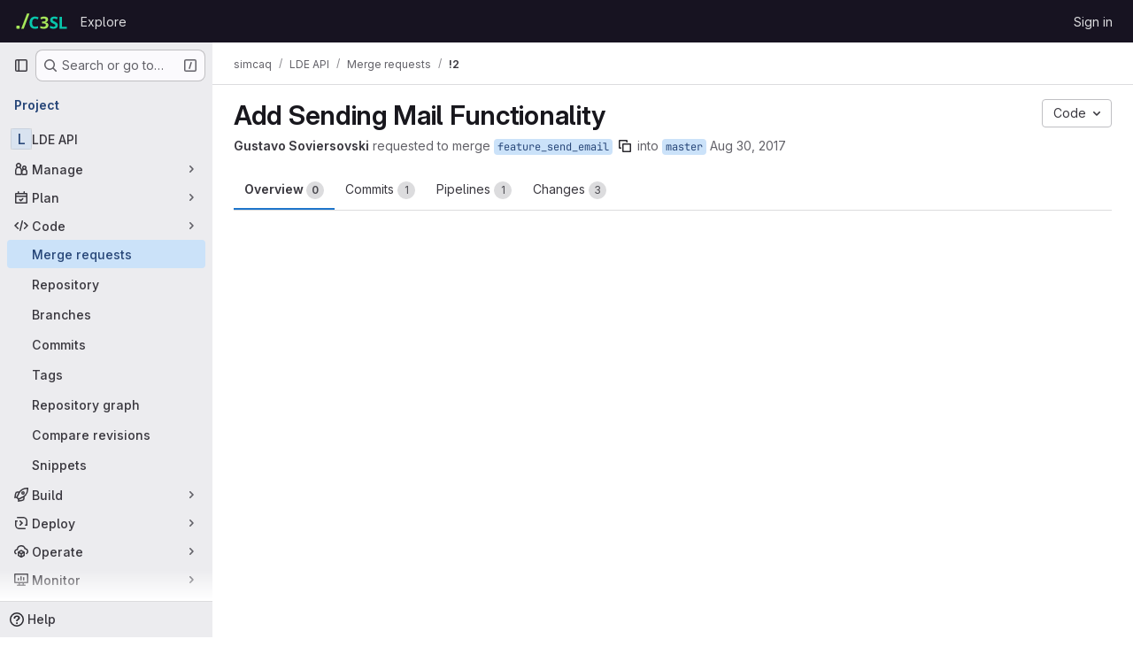

--- FILE ---
content_type: text/javascript; charset=utf-8
request_url: https://gitlab.c3sl.ufpr.br/assets/webpack/shortcutsBundle.49df34c2.chunk.js
body_size: 5718
content:
(this.webpackJsonp=this.webpackJsonp||[]).push([["shortcutsBundle"],{"78vh":function(e,t,o){"use strict";var i=o("Q0Js"),n=TypeError;e.exports=function(e,t){if(!delete e[t])throw new n("Cannot delete property "+i(t)+" of "+i(e))}},"86Lb":function(e,t,o){"use strict";var i=o("ZfjD"),n=o("/EoU"),r=o("ejl/"),s=o("sPwa"),c=o("78vh"),d=o("ocV/");i({target:"Array",proto:!0,arity:1,forced:1!==[].unshift(0)||!function(){try{Object.defineProperty([],"length",{writable:!1}).unshift()}catch(e){return e instanceof TypeError}}()},{unshift:function(e){var t=n(this),o=r(t),i=arguments.length;if(i){d(o+i);for(var a=o;a--;){var u=a+i;a in t?t[u]=t[a]:c(t,u)}for(var l=0;l<i;l++)t[l]=arguments[l]}return s(t,o+i)}})},O6Bj:function(e,t,o){"use strict";o.d(t,"c",(function(){return c})),o.d(t,"a",(function(){return d}));o("86Lb");var i=o("t6Yz"),n=o.n(i);o.d(t,"b",(function(){return n.a}));const r=[],s=n.a.prototype.stopCallback;n.a.prototype.stopCallback=function(e,t,o){for(const i of r){const n=i.call(this,e,t,o);if(void 0!==n)return n}return s.call(this,e,t,o)};const c=function(e){r.unshift(e)},d="mod+c"},U6io:function(e,t){!function(e){var t=e.prototype.stopCallback;e.prototype.stopCallback=function(e,o,i){return!!this.paused||t.call(this,e,o,i)},e.prototype.pause=function(){this.paused=!0},e.prototype.unpause=function(){this.paused=!1},e.init()}(Mousetrap)},d08M:function(e,t,o){"use strict";o.d(t,"Ab",(function(){return d})),o.d(t,"C",(function(){return a})),o.d(t,"z",(function(){return u})),o.d(t,"g",(function(){return l})),o.d(t,"h",(function(){return f})),o.d(t,"E",(function(){return p})),o.d(t,"vb",(function(){return b})),o.d(t,"f",(function(){return g})),o.d(t,"A",(function(){return h})),o.d(t,"B",(function(){return y})),o.d(t,"D",(function(){return m})),o.d(t,"F",(function(){return j})),o.d(t,"Cb",(function(){return O})),o.d(t,"G",(function(){return v})),o.d(t,"Db",(function(){return K})),o.d(t,"yb",(function(){return w})),o.d(t,"b",(function(){return k})),o.d(t,"a",(function(){return S})),o.d(t,"R",(function(){return T})),o.d(t,"xb",(function(){return G})),o.d(t,"S",(function(){return C})),o.d(t,"H",(function(){return E})),o.d(t,"hb",(function(){return R})),o.d(t,"d",(function(){return D})),o.d(t,"Bb",(function(){return q})),o.d(t,"c",(function(){return x})),o.d(t,"qb",(function(){return I})),o.d(t,"rb",(function(){return B})),o.d(t,"tb",(function(){return A})),o.d(t,"pb",(function(){return P})),o.d(t,"sb",(function(){return z})),o.d(t,"ob",(function(){return H})),o.d(t,"r",(function(){return _})),o.d(t,"i",(function(){return L})),o.d(t,"t",(function(){return N})),o.d(t,"l",(function(){return U})),o.d(t,"wb",(function(){return V})),o.d(t,"j",(function(){return W})),o.d(t,"v",(function(){return Y})),o.d(t,"u",(function(){return J})),o.d(t,"m",(function(){return Q})),o.d(t,"gb",(function(){return Z})),o.d(t,"n",(function(){return X})),o.d(t,"q",(function(){return $})),o.d(t,"s",(function(){return ee})),o.d(t,"o",(function(){return te})),o.d(t,"k",(function(){return oe})),o.d(t,"p",(function(){return ie})),o.d(t,"w",(function(){return ne})),o.d(t,"y",(function(){return re})),o.d(t,"x",(function(){return se})),o.d(t,"mb",(function(){return ce})),o.d(t,"lb",(function(){return de})),o.d(t,"nb",(function(){return ae})),o.d(t,"jb",(function(){return ue})),o.d(t,"ib",(function(){return le})),o.d(t,"kb",(function(){return fe})),o.d(t,"e",(function(){return pe})),o.d(t,"zb",(function(){return be})),o.d(t,"J",(function(){return ge})),o.d(t,"L",(function(){return he})),o.d(t,"I",(function(){return ye})),o.d(t,"K",(function(){return me})),o.d(t,"N",(function(){return je})),o.d(t,"O",(function(){return Oe})),o.d(t,"ab",(function(){return ve})),o.d(t,"cb",(function(){return Ke})),o.d(t,"Z",(function(){return we})),o.d(t,"Y",(function(){return ke})),o.d(t,"eb",(function(){return Se})),o.d(t,"fb",(function(){return Ce})),o.d(t,"bb",(function(){return Ee})),o.d(t,"db",(function(){return Re})),o.d(t,"W",(function(){return De})),o.d(t,"X",(function(){return qe})),o.d(t,"T",(function(){return Fe})),o.d(t,"U",(function(){return Me})),o.d(t,"V",(function(){return xe})),o.d(t,"P",(function(){return Ie})),o.d(t,"Q",(function(){return Be})),o.d(t,"M",(function(){return Ae})),o.d(t,"ub",(function(){return Pe})),o.d(t,"Eb",(function(){return ze})),o.d(t,"Fb",(function(){return Le})),o.d(t,"Gb",(function(){return Ne}));var i=o("htNe"),n=o.n(i),r=(o("byxs"),o("n7CP")),s=o("/lV4");const c=n()((function(){let e={};if(r.a.canUseLocalStorage())try{e=JSON.parse(localStorage.getItem("gl-keyboard-shortcuts-customizations")||"{}")}catch(e){}return e})),d={id:"globalShortcuts.toggleKeyboardShortcutsDialog",description:Object(s.a)("Toggle keyboard shortcuts help dialog"),defaultKeys:["?"]},a={id:"globalShortcuts.goToYourProjects",description:Object(s.a)("Go to your projects"),defaultKeys:["shift+p"]},u={id:"globalShortcuts.goToYourGroups",description:Object(s.a)("Go to your groups"),defaultKeys:["shift+g"]},l={id:"globalShortcuts.goToActivityFeed",description:Object(s.a)("Go to the activity feed"),defaultKeys:["shift+a"]},f={id:"globalShortcuts.goToMilestoneList",description:Object(s.a)("Go to the milestone list"),defaultKeys:["shift+l"]},p={id:"globalShortcuts.goToYourSnippets",description:Object(s.a)("Go to your snippets"),defaultKeys:["shift+s"]},b={id:"globalShortcuts.startSearch",description:Object(s.a)("Start search"),defaultKeys:["s","/"]},g={id:"globalShortcuts.focusFilterBar",description:Object(s.a)("Focus filter bar"),defaultKeys:["f"]},h={id:"globalShortcuts.goToYourIssues",description:Object(s.a)("Go to your issues"),defaultKeys:["shift+i"]},y={id:"globalShortcuts.goToYourMergeRequests",description:Object(s.a)("Go to your merge requests"),defaultKeys:["shift+m"]},m={id:"globalShortcuts.goToYourReviewRequests",description:Object(s.a)("Go to your review requests"),defaultKeys:["shift+r"]},j={id:"globalShortcuts.goToYourTodoList",description:Object(s.a)("Go to your To-Do List"),defaultKeys:["shift+t"]},O={id:"globalShortcuts.togglePerformanceBar",description:Object(s.a)("Toggle the Performance Bar"),defaultKeys:["p b"]},v={id:"globalShortcuts.hideAppearingContent",description:Object(s.a)("Hide tooltips or popovers"),defaultKeys:["esc"]},K={id:"globalShortcuts.toggleSuperSidebar",description:Object(s.a)("Toggle the navigation sidebar"),defaultKeys:["mod+\\"]},w={id:"globalShortcuts.toggleCanary",description:Object(s.a)("Toggle GitLab Next"),defaultKeys:["g x"]},k={id:"globalShortcuts.duoChat",description:Object(s.a)("Open GitLab Duo Chat"),defaultKeys:["d"]},S={id:"editing.boldText",description:Object(s.a)("Bold text"),defaultKeys:["mod+b"],customizable:!1},T={id:"editing.italicText",description:Object(s.a)("Italic text"),defaultKeys:["mod+i"],customizable:!1},G={id:"editing.strikethroughText",description:Object(s.a)("Strikethrough text"),defaultKeys:["mod+shift+x"],customizable:!1},C={id:"editing.linkText",description:Object(s.a)("Link text"),defaultKeys:["mod+k"],customizable:!1},E={id:"editing.indentLine",description:Object(s.a)("Indent line"),defaultKeys:["mod+]"],customizable:!1},R={id:"editing.outdentLine",description:Object(s.a)("Outdent line"),defaultKeys:["mod+["],customizable:!1},D={id:"editing.findAndReplace",description:Object(s.i)("MarkdownEditor|Find and replace"),defaultKeys:["mod+f"],customizable:!1},q={id:"editing.toggleMarkdownPreview",description:Object(s.a)("Toggle Markdown preview"),defaultKeys:["ctrl+shift+p","command+shift+p","alt+shift+p"]},F={id:"editing.editRecentComment",description:Object(s.a)("Edit your most recent comment in a thread (from an empty textarea)"),defaultKeys:["up"]},M={id:"globalShortcuts.saveChanges",description:Object(s.a)("Submit/save changes"),defaultKeys:["mod+enter"]},x={id:"wiki.editWikiPage",description:Object(s.a)("Edit wiki page"),defaultKeys:["e"]},I={id:"repositoryGraph.scrollLeft",description:Object(s.a)("Scroll left"),defaultKeys:["left","h"]},B={id:"repositoryGraph.scrollRight",description:Object(s.a)("Scroll right"),defaultKeys:["right","l"]},A={id:"repositoryGraph.scrollUp",description:Object(s.a)("Scroll up"),defaultKeys:["up","k"]},P={id:"repositoryGraph.scrollDown",description:Object(s.a)("Scroll down"),defaultKeys:["down","j"]},z={id:"repositoryGraph.scrollToTop",description:Object(s.a)("Scroll to top"),defaultKeys:["shift+up","shift+k"]},H={id:"repositoryGraph.scrollToBottom",description:Object(s.a)("Scroll to bottom"),defaultKeys:["shift+down","shift+j"]},_={id:"project.goToOverview",description:Object(s.a)("Go to the project's overview page"),defaultKeys:["g o"]},L={id:"project.goToActivityFeed",description:Object(s.a)("Go to the project's activity feed"),defaultKeys:["g v"]},N={id:"project.goToReleases",description:Object(s.a)("Go to releases"),defaultKeys:["g r"]},U={id:"project.goToFiles",description:Object(s.a)("Go to files"),defaultKeys:["g f"]},V={id:"project.startSearchFile",description:Object(s.a)("Go to find file"),defaultKeys:["t"]},W={id:"project.goToCommits",description:Object(s.a)("Go to commits"),defaultKeys:["g c"]},Y={id:"project.goToRepoGraph",description:Object(s.a)("Go to repository graph"),defaultKeys:["g n"]},J={id:"project.goToRepoCharts",description:Object(s.a)("Go to repository charts"),defaultKeys:["g d"]},Q={id:"project.goToIssues",description:Object(s.a)("Go to issues"),defaultKeys:["g i"]},Z={id:"project.newIssue",description:Object(s.a)("New issue"),defaultKeys:["i"]},X={id:"project.goToIssueBoards",description:Object(s.a)("Go to issue boards"),defaultKeys:["g b"]},$={id:"project.goToMergeRequests",description:Object(s.a)("Go to merge requests"),defaultKeys:["g m"]},ee={id:"project.goToPipelines",description:Object(s.a)("Go to pipelines"),defaultKeys:["g p"]},te={id:"project.goToJobs",description:Object(s.a)("Go to jobs"),defaultKeys:["g j"]},oe={id:"project.goToEnvironments",description:Object(s.a)("Go to environments"),defaultKeys:["g e"]},ie={id:"project.goToKubernetes",description:Object(s.a)("Go to kubernetes"),defaultKeys:["g k"]},ne={id:"project.goToSnippets",description:Object(s.a)("Go to snippets"),defaultKeys:["g s"]},re={id:"project.goToWiki",description:Object(s.a)("Go to wiki"),defaultKeys:["g w"]},se={id:"project.goToWebIDE",description:Object(s.a)("Open in Web IDE"),defaultKeys:["."]},ce={id:"projectFiles.moveSelectionUp",description:Object(s.a)("Move selection up"),defaultKeys:["up"]},de={id:"projectFiles.moveSelectionDown",description:Object(s.a)("Move selection down"),defaultKeys:["down"]},ae={id:"projectFiles.openSelection",description:Object(s.a)("Open Selection"),defaultKeys:["enter"]},ue={id:"projectFiles.goBack",description:Object(s.a)("Go back (while searching for files)"),defaultKeys:["esc"],overrideGlobalHotkey:!0},le={id:"projectFiles.copyFilePermalink",description:Object(s.a)("Copy file permalink"),defaultKeys:["y"]},fe={id:"projectFiles.goToCompare",description:Object(s.a)("Compare Branches"),defaultKeys:["shift+c"]},pe={id:"projectFiles.focusFTBFilterBar",description:Object(s.a)("Focus file tree browser filter bar"),defaultKeys:["f"],overrideGlobalHotkey:!0},be={id:"projectFiles.toggleFTBVisibility",description:Object(s.a)("Toggle file tree browser visibility"),defaultKeys:["shift+f"]},ge={id:"issuables.commentReply",description:Object(s.a)("Comment/Reply (quoting selected text)"),defaultKeys:["r"]},he={id:"issuables.editDescription",description:Object(s.a)("Edit description"),defaultKeys:["e"]},ye={id:"issuables.changeLabel",description:Object(s.a)("Change label"),defaultKeys:["l"]},me={id:"issuables.copyIssuableRef",description:Object(s.a)("Copy reference"),defaultKeys:["c r"]},je={id:"issuesMRs.changeAssignee",description:Object(s.a)("Change assignee"),defaultKeys:["a"]},Oe={id:"issuesMRs.changeMilestone",description:Object(s.a)("Change milestone"),defaultKeys:["m"]},ve={id:"mergeRequests.nextFileInDiff",description:Object(s.a)("Next file in diff"),defaultKeys:["]","j"]},Ke={id:"mergeRequests.previousFileInDiff",description:Object(s.a)("Previous file in diff"),defaultKeys:["[","k"]},we={id:"mergeRequests.goToFile",description:Object(s.a)("Go to file"),defaultKeys:["mod+p","t"],customizable:!1},ke={id:"mergeRequests.focusFileBrowser",description:Object(s.a)("Focus file browser"),defaultKeys:["f"],customizable:!1,overrideGlobalHotkey:!0},Se={id:"mergeRequests.toggleFileBrowser",description:Object(s.a)("Toggle file browser"),defaultKeys:["shift+f"],customizable:!1},Te={id:"mergeRequests.addToReview",description:Object(s.a)("Add your comment to a review"),defaultKeys:["mod+enter"],customizable:!1},Ge={id:"mergeRequests.addCommentNow",description:Object(s.a)("Publish your comment immediately"),defaultKeys:["shift+mod+enter"],customizable:!1},Ce={id:"mergeRequests.toggleReview",description:Object(s.i)("MergeRequest|Viewed by me"),defaultKeys:["v"],customizable:!1},Ee={id:"mergeRequests.nextUnresolvedDiscussion",description:Object(s.a)("Next open thread"),defaultKeys:["n"]},Re={id:"mergeRequests.previousUnresolvedDiscussion",description:Object(s.a)("Previous open thread"),defaultKeys:["p"]},De={id:"mergeRequests.copySourceBranchName",description:Object(s.a)("Copy source branch name"),defaultKeys:["b"]},qe={id:"mergeRequests.expandAllFiles",description:Object(s.a)("Expand all files"),defaultKeys:[";"]},Fe={id:"mergeRequests.collapseAllFiles",description:Object(s.a)("Collapse all files"),defaultKeys:["shift+;"]},Me={id:"mergeRequestCommits.nextCommit",description:Object(s.a)("Next commit"),defaultKeys:["c"]},xe={id:"mergeRequestCommits.previousCommit",description:Object(s.a)("Previous commit"),defaultKeys:["x"]},Ie={id:"issues.nextDesign",description:Object(s.a)("Next design"),defaultKeys:["right"]},Be={id:"issues.previousDesign",description:Object(s.a)("Previous design"),defaultKeys:["left"]},Ae={id:"issues.closeDesign",description:Object(s.a)("Close design"),defaultKeys:["esc"],overrideGlobalHotkey:!0},Pe={id:"sidebar.closeWidget",description:Object(s.a)("Close sidebar widget"),defaultKeys:["esc"],overrideGlobalHotkey:!0},ze={id:"workitems.toggleSidebar",description:Object(s.a)("Show or hide sidebar"),defaultKeys:["mod+/","shift+mod+7"],customizable:!1},He={id:"webIDE.goToFile",description:Object(s.a)("Go to file"),defaultKeys:["mod+p","t"],customizable:!1},_e={id:"webIDE.commit",description:Object(s.a)("Commit (when editing commit message)"),defaultKeys:["mod+enter"],customizable:!1},Le=[{id:"globalShortcuts",name:Object(s.a)("Global Shortcuts"),keybindings:[d,a,u,l,f,p,b,g,h,y,m,j,O,v,K,k]},{id:"editing",name:Object(s.a)("Editing"),keybindings:[S,T,G,C,q,D,F,M]},{id:"wiki",name:Object(s.a)("Wiki"),keybindings:[x]},{id:"repositoryGraph",name:Object(s.a)("Repository Graph"),keybindings:[I,B,A,P,z,H]},{id:"project",name:Object(s.a)("Project"),keybindings:[_,L,N,U,V,W,Y,J,Q,Z,X,$,ee,te,oe,ie,ne,re,se]},{id:"projectFiles",name:Object(s.a)("Project Files"),keybindings:[ce,de,ae,ue,le,fe]},{id:"issuables",name:Object(s.a)("Epics, issues, and merge requests"),keybindings:[ge,he,ye,me]},{id:"issuesMRs",name:Object(s.a)("Issues and merge requests"),keybindings:[je,Oe]},{id:"mergeRequests",name:Object(s.a)("Merge requests"),keybindings:[ve,Ke,we,Ee,Re,De,ke,Se,Te,Ge,Ce]},{id:"mergeRequestCommits",name:Object(s.a)("Merge request commits"),keybindings:[Me,xe]},{id:"issues",name:Object(s.a)("Issues"),keybindings:[Ie,Be,Ae]},{id:"webIDE",name:Object(s.a)("Legacy Web IDE"),keybindings:[He,_e]},{id:"misc",name:Object(s.a)("Miscellaneous"),keybindings:[w]}],Ne=function(e){return function({customizable:e}){return Boolean(null==e||e)}(e)&&c()[e.id]||e.defaultKeys}},"v+Mp":function(e,t,o){"use strict";o.r(t),o.d(t,"LOCAL_MOUSETRAP_DATA_KEY",(function(){return y})),o.d(t,"default",(function(){return j}));var i=o("8Doe"),n=o.n(i),r=(o("B++/"),o("z6RN"),o("47t/"),o("Tznw"),o("IYH6"),o("6yen"),o("OeRx"),o("l/dT"),o("RqS2"),o("Zy7a"),o("cjZU"),o("OAhk"),o("X42P"),o("mHhP"),o("fn0I"),o("UB/6"),o("imhG"),o("dHQd"),o("yoDG"),o("KeS/"),o("tWNI"),o("8d6S"),o("VwWG"),o("IYHS"),o("rIA9"),o("MViX"),o("zglm"),o("GDOA"),o("hlbI"),o("a0mT"),o("u3H1"),o("ta8/"),o("IKCR"),o("nmTw"),o("W2kU"),o("58fc"),o("7dtT"),o("Rhav"),o("uhEP"),o("eppl"),o("ZzK0"),o("BzOf"),o("EmJ/")),s=o.n(r),c=o("ewH8"),d=o("ygVz"),a=o("C83f"),u=o("O6Bj"),l=o("NmEs"),f=o("1OWu"),p=o("yQ8t"),b=o("3twG"),g=o("d08M"),h=o("wQDE");const y="local-mousetrap-instance";function m(e){const t=e.closest(".md-area").find(".js-md"),o=new Map;return t.each((function(){const e=s()(this),t=e.data("md-shortcuts");null!=t&&t.length&&o.set(e,t)})),o}class j{constructor(){var e;this.extensions=new Map,this.onToggleHelp=this.onToggleHelp.bind(this),this.helpModalElement=null,this.helpModalVueInstance=null,this.addAll([[g.Ab,this.onToggleHelp],[g.wb,j.focusSearchFile],[g.vb,j.focusSearch],[g.f,this.focusFilter.bind(this)],[g.Cb,j.onTogglePerfBar],[g.G,j.hideAppearingContent],[g.yb,j.onToggleCanary],[g.F,function(){return Object(p.a)(".shortcuts-todos")}],[g.g,function(){return Object(p.a)(".dashboard-shortcuts-activity")}],[g.A,function(){return Object(p.a)(".dashboard-shortcuts-issues")}],[g.B,function(){return Object(p.a)(".dashboard-shortcuts-merge_requests, .js-merge-request-dashboard-shortcut")}],[g.D,function(){return Object(p.a)(".dashboard-shortcuts-review_requests, .js-merge-request-dashboard-shortcut")}],[g.C,function(){return Object(p.a)(".dashboard-shortcuts-projects")}],[g.z,function(){return Object(p.a)(".dashboard-shortcuts-groups")}],[g.h,function(){return Object(p.a)(".dashboard-shortcuts-milestones")}],[g.E,function(){return Object(p.a)(".dashboard-shortcuts-snippets")}],[g.Bb,j.toggleMarkdownPreview],[g.b,j.focusDuoChat]]),Object(u.c)((function(e,t,o){return!Object(g.Gb)(g.Bb).includes(o)&&void 0})),null!==(e=gon)&&void 0!==e&&null!==(e=e.features)&&void 0!==e&&e.findAndReplace&&(this.add(g.d,j.toggleFindAndReplaceBar),Object(u.c)((function(e,t,o){return!Object(g.Gb)(g.d).includes(o)&&void 0}))),s()(document).on("click",".js-shortcuts-modal-trigger",this.onToggleHelp),Object(h.b)()&&Object(h.a)(),this.filterSelectors=["input[type=search]:not(#diff-tree-search)",".gl-filtered-search-term-input",".filtered-search"]}addExtension(e,t=[],o=new Set){o.add(e);let i=this.extensions.get(e);if(!i){for(const t of null!==(n=e.dependencies)&&void 0!==n?n:[]){var n;o.has(t)||t===j||(o.add(t),this.addExtension(t,[],o))}i=new e(this,...t),this.extensions.set(e,i)}return o.delete(e),i}add(e,t){u.b.bind(Object(g.Gb)(e),t)}addAll(e){var t=this;e.forEach((function(e){return t.add(...e)}))}onToggleHelp(e){var t=this;null!=e&&e.preventDefault&&e.preventDefault(),this.helpModalElement&&this.helpModalVueInstance?(this.helpModalVueInstance.$destroy(),this.helpModalElement.remove(),this.helpModalElement=null,this.helpModalVueInstance=null):(this.helpModalElement=document.createElement("div"),document.body.append(this.helpModalElement),this.helpModalVueInstance=new c.default({el:this.helpModalElement,components:{ShortcutsHelp:function(){return Promise.all([o.e("77a00e0c"),o.e("e440161e"),o.e("0f9ea0c3"),o.e("db3a0cea")]).then(o.bind(null,"exIq"))}},render:function(e){return e("shortcuts-help",{on:{hidden:t.onToggleHelp}})}}))}static onTogglePerfBar(e){e.preventDefault();Object(l.H)(Object(l.j)("perf_bar_enabled"))?Object(l.N)("perf_bar_enabled","false",{path:"/"}):Object(l.N)("perf_bar_enabled","true",{path:"/"}),Object(b.F)()}static onToggleCanary(e){e.preventDefault();const t=Object(l.H)(Object(l.j)("gitlab_canary"));Object(l.N)("gitlab_canary",(!t).toString(),{expires:365,path:"/"}),Object(b.F)()}static toggleMarkdownPreview(e){s()(document).triggerHandler("markdown-preview:toggle",[e])}static toggleFindAndReplaceBar(e){s()(document).triggerHandler("markdown-editor:find-and-replace",[e])}focusFilter(e){const t=document.querySelectorAll(this.filterSelectors.join(",")),o=Array.from(t).find((function(e){return e.offsetParent}));null==o||o.focus(),e.preventDefault()}static focusSearch(e){var t;null===(t=document.querySelector("#super-sidebar-search"))||void 0===t||t.click(),d.a.trackEvent("press_keyboard_shortcut_to_activate_command_palette"),e.preventDefault&&e.preventDefault()}static async focusSearchFile(e){var t,o;null!=e&&e.key&&d.a.trackEvent(a.f),null==e||e.preventDefault(),null===(t=document.querySelector("#super-sidebar-search"))||void 0===t||t.click();const i=await Object(f.n)("#super-sidebar-search-modal #search");if(!i)return;const n=null===(o=document.querySelector(".js-repo-breadcrumbs"))||void 0===o?void 0:o.dataset.currentPath;i.value="~"+(n?n+"/":""),i.dispatchEvent(new Event("input"))}static hideAppearingContent(e){document.querySelectorAll(".tooltip, .popover").forEach((function(e){e.style.display="none"})),e.preventDefault&&e.preventDefault()}static focusDuoChat(e){var t;null===(t=document.querySelector(".js-tanuki-bot-chat-toggle"))||void 0===t||t.click(),e.preventDefault&&e.preventDefault()}static initMarkdownEditorShortcuts(e,t){const o=m(e),i=new u.b(e[0]);e.data(y,i),o.forEach((function(e,o){i.bind(e,(function(e){e.preventDefault(),t(o)}))}));const r=n()([...o.values()]),s=u.b.prototype.stopCallback;i.stopCallback=function(e,t,o){return!r.includes(o)&&s.call(this,e,t,o)}}static removeMarkdownEditorShortcuts(e){const t=e.data(y);t&&m(e).forEach((function(e){t.unbind(e)}))}}},wQDE:function(e,t,o){"use strict";o.d(t,"b",(function(){return n})),o.d(t,"a",(function(){return r}));var i=o("O6Bj");o("U6io");const n=function(){return!window.gon.keyboard_shortcuts_enabled};function r(){localStorage.setItem("shortcutsDisabled",!0),i.b.pause()}}}]);
//# sourceMappingURL=shortcutsBundle.49df34c2.chunk.js.map